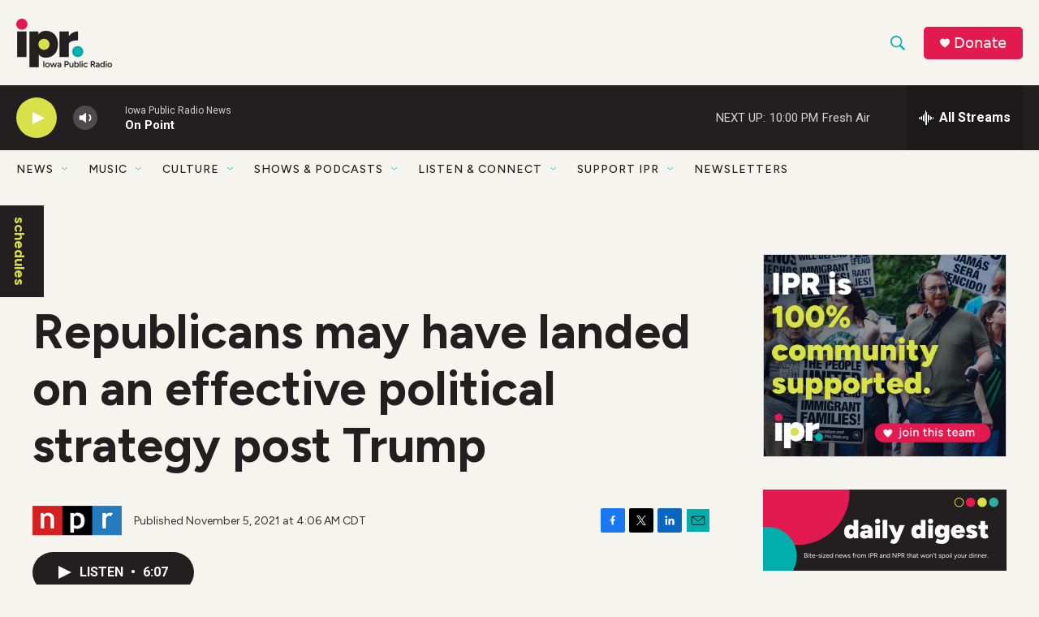

--- FILE ---
content_type: text/html; charset=utf-8
request_url: https://www.google.com/recaptcha/api2/aframe
body_size: 183
content:
<!DOCTYPE HTML><html><head><meta http-equiv="content-type" content="text/html; charset=UTF-8"></head><body><script nonce="WSn8XqvAJbiwC4vpobQ1tw">/** Anti-fraud and anti-abuse applications only. See google.com/recaptcha */ try{var clients={'sodar':'https://pagead2.googlesyndication.com/pagead/sodar?'};window.addEventListener("message",function(a){try{if(a.source===window.parent){var b=JSON.parse(a.data);var c=clients[b['id']];if(c){var d=document.createElement('img');d.src=c+b['params']+'&rc='+(localStorage.getItem("rc::a")?sessionStorage.getItem("rc::b"):"");window.document.body.appendChild(d);sessionStorage.setItem("rc::e",parseInt(sessionStorage.getItem("rc::e")||0)+1);localStorage.setItem("rc::h",'1769138052481');}}}catch(b){}});window.parent.postMessage("_grecaptcha_ready", "*");}catch(b){}</script></body></html>